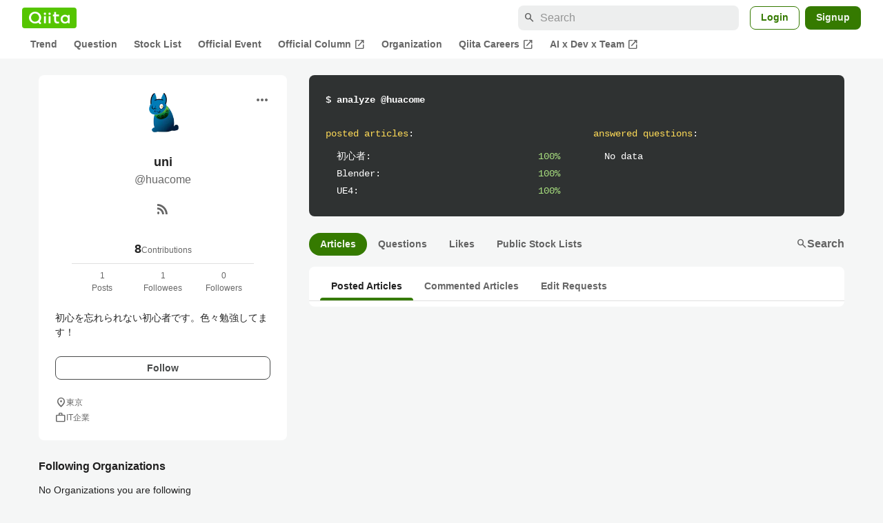

--- FILE ---
content_type: application/javascript; charset=utf-8
request_url: https://fundingchoicesmessages.google.com/f/AGSKWxV9lO_gPSBei5S8NtLjUS2D1W7FFBycyb-Swx4uO1BmZAKBb_K9JtQH75YrkObDfoS6xVw2LQiO40cACrsGbAY5RdXVnKx5IpmpQp6QQcj2siDzyP_FKopu1sbrr2iaWSBWJ-QtzMOiOaa32WiBknOiFXAeI6yK6kcRB1-yjKASpPR3wE1ZwHD0bwGG/_/ad-300topleft./ad-sprite./728x901./leaderboard_ad./adwordstracking.js
body_size: -1291
content:
window['9305911c-1a15-4b9a-96f4-0777ca5919e4'] = true;